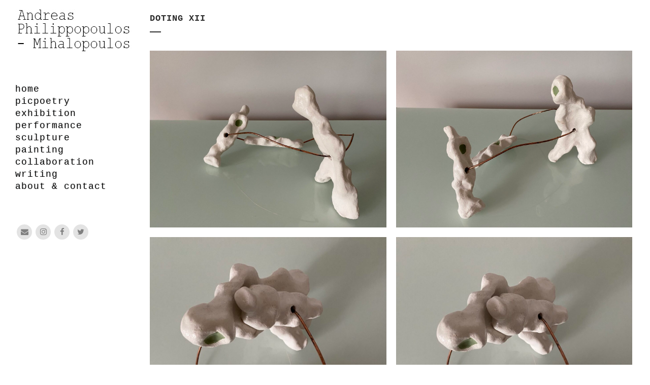

--- FILE ---
content_type: text/html; charset=UTF-8
request_url: https://andreaspm.com/artwork/doting-xii/
body_size: 12012
content:

<!DOCTYPE html>
<html lang="en-US" prefix="og: https://ogp.me/ns#">
<head>
	<meta charset="UTF-8" />
	
				<meta name="viewport" content="width=device-width,initial-scale=1,user-scalable=no">
		
            
                        <link rel="shortcut icon" type="image/x-icon" href="https://andreaspm.com/wp-content/uploads/2020/06/favicon-1.jpg">
            <link rel="apple-touch-icon" href="https://andreaspm.com/wp-content/uploads/2020/06/favicon-1.jpg"/>
        
	<link rel="profile" href="http://gmpg.org/xfn/11" />
	<link rel="pingback" href="https://andreaspm.com/xmlrpc.php" />

		<style>img:is([sizes="auto" i], [sizes^="auto," i]) { contain-intrinsic-size: 3000px 1500px }</style>
	
<!-- Search Engine Optimization by Rank Math - https://rankmath.com/ -->
<title>Doting XII - Andreas Philippopoulos - Mihalopoulos</title>
<meta name="robots" content="follow, index, max-snippet:-1, max-video-preview:-1, max-image-preview:large"/>
<link rel="canonical" href="https://andreaspm.com/artwork/doting-xii/" />
<meta property="og:locale" content="en_US" />
<meta property="og:type" content="article" />
<meta property="og:title" content="Doting XII - Andreas Philippopoulos - Mihalopoulos" />
<meta property="og:description" content="architectural clay, glaze, metal, 14cm height, 2020" />
<meta property="og:url" content="https://andreaspm.com/artwork/doting-xii/" />
<meta property="og:site_name" content="Andreas Philippopoulos - Mihalopoulos" />
<meta property="og:updated_time" content="2020-07-06T09:32:22+00:00" />
<meta property="og:image" content="https://andreaspm.com/wp-content/uploads/2020/06/Doting-XIII-3-scaled.jpg" />
<meta property="og:image:secure_url" content="https://andreaspm.com/wp-content/uploads/2020/06/Doting-XIII-3-scaled.jpg" />
<meta property="og:image:width" content="1065" />
<meta property="og:image:height" content="1420" />
<meta property="og:image:alt" content="Doting XII" />
<meta property="og:image:type" content="image/jpeg" />
<meta property="article:published_time" content="2020-06-19T17:29:54+00:00" />
<meta property="article:modified_time" content="2020-07-06T09:32:22+00:00" />
<meta name="twitter:card" content="summary_large_image" />
<meta name="twitter:title" content="Doting XII - Andreas Philippopoulos - Mihalopoulos" />
<meta name="twitter:description" content="architectural clay, glaze, metal, 14cm height, 2020" />
<meta name="twitter:image" content="https://andreaspm.com/wp-content/uploads/2020/06/Doting-XIII-3-scaled.jpg" />
<script type="application/ld+json" class="rank-math-schema">{"@context":"https://schema.org","@graph":[{"@type":["Person","Organization"],"@id":"https://andreaspm.com/#person","name":"andreas","logo":{"@type":"ImageObject","@id":"https://andreaspm.com/#logo","url":"https://andreaspm.com/wp-content/uploads/2020/06/a.jpg","contentUrl":"https://andreaspm.com/wp-content/uploads/2020/06/a.jpg","caption":"andreas","inLanguage":"en-US","width":"600","height":"600"},"image":{"@type":"ImageObject","@id":"https://andreaspm.com/#logo","url":"https://andreaspm.com/wp-content/uploads/2020/06/a.jpg","contentUrl":"https://andreaspm.com/wp-content/uploads/2020/06/a.jpg","caption":"andreas","inLanguage":"en-US","width":"600","height":"600"}},{"@type":"WebSite","@id":"https://andreaspm.com/#website","url":"https://andreaspm.com","name":"andreas","publisher":{"@id":"https://andreaspm.com/#person"},"inLanguage":"en-US"},{"@type":"ImageObject","@id":"https://andreaspm.com/wp-content/uploads/2020/06/Doting-XIII-3-scaled.jpg","url":"https://andreaspm.com/wp-content/uploads/2020/06/Doting-XIII-3-scaled.jpg","width":"1065","height":"1420","inLanguage":"en-US"},{"@type":"WebPage","@id":"https://andreaspm.com/artwork/doting-xii/#webpage","url":"https://andreaspm.com/artwork/doting-xii/","name":"Doting XII - Andreas Philippopoulos - Mihalopoulos","datePublished":"2020-06-19T17:29:54+00:00","dateModified":"2020-07-06T09:32:22+00:00","isPartOf":{"@id":"https://andreaspm.com/#website"},"primaryImageOfPage":{"@id":"https://andreaspm.com/wp-content/uploads/2020/06/Doting-XIII-3-scaled.jpg"},"inLanguage":"en-US"},{"@type":"Person","@id":"https://andreaspm.com/author/andreas/","name":"andreas","url":"https://andreaspm.com/author/andreas/","image":{"@type":"ImageObject","@id":"https://secure.gravatar.com/avatar/5dd717bd8b571ecc3ec3cd1c0a3631719a6a3e6482e172ccb2601e3dc7157591?s=96&amp;d=mm&amp;r=g","url":"https://secure.gravatar.com/avatar/5dd717bd8b571ecc3ec3cd1c0a3631719a6a3e6482e172ccb2601e3dc7157591?s=96&amp;d=mm&amp;r=g","caption":"andreas","inLanguage":"en-US"},"sameAs":["https://andreaspm.com"]},{"@type":"Article","headline":"Doting XII - Andreas Philippopoulos - Mihalopoulos","datePublished":"2020-06-19T17:29:54+00:00","dateModified":"2020-07-06T09:32:22+00:00","author":{"@id":"https://andreaspm.com/author/andreas/","name":"andreas"},"publisher":{"@id":"https://andreaspm.com/#person"},"description":"architectural clay, glaze, metal, 14cm height, 2020","name":"Doting XII - Andreas Philippopoulos - Mihalopoulos","@id":"https://andreaspm.com/artwork/doting-xii/#richSnippet","isPartOf":{"@id":"https://andreaspm.com/artwork/doting-xii/#webpage"},"image":{"@id":"https://andreaspm.com/wp-content/uploads/2020/06/Doting-XIII-3-scaled.jpg"},"inLanguage":"en-US","mainEntityOfPage":{"@id":"https://andreaspm.com/artwork/doting-xii/#webpage"}}]}</script>
<!-- /Rank Math WordPress SEO plugin -->

<link rel='dns-prefetch' href='//static.addtoany.com' />
<link rel='dns-prefetch' href='//fonts.googleapis.com' />
<link rel="alternate" type="application/rss+xml" title="Andreas Philippopoulos - Mihalopoulos &raquo; Feed" href="https://andreaspm.com/feed/" />
<link rel="alternate" type="application/rss+xml" title="Andreas Philippopoulos - Mihalopoulos &raquo; Comments Feed" href="https://andreaspm.com/comments/feed/" />
<link rel="alternate" type="application/rss+xml" title="Andreas Philippopoulos - Mihalopoulos &raquo; Doting XII Comments Feed" href="https://andreaspm.com/artwork/doting-xii/feed/" />
<script type="text/javascript">
/* <![CDATA[ */
window._wpemojiSettings = {"baseUrl":"https:\/\/s.w.org\/images\/core\/emoji\/15.1.0\/72x72\/","ext":".png","svgUrl":"https:\/\/s.w.org\/images\/core\/emoji\/15.1.0\/svg\/","svgExt":".svg","source":{"concatemoji":"https:\/\/andreaspm.com\/wp-includes\/js\/wp-emoji-release.min.js?ver=6.8.1"}};
/*! This file is auto-generated */
!function(i,n){var o,s,e;function c(e){try{var t={supportTests:e,timestamp:(new Date).valueOf()};sessionStorage.setItem(o,JSON.stringify(t))}catch(e){}}function p(e,t,n){e.clearRect(0,0,e.canvas.width,e.canvas.height),e.fillText(t,0,0);var t=new Uint32Array(e.getImageData(0,0,e.canvas.width,e.canvas.height).data),r=(e.clearRect(0,0,e.canvas.width,e.canvas.height),e.fillText(n,0,0),new Uint32Array(e.getImageData(0,0,e.canvas.width,e.canvas.height).data));return t.every(function(e,t){return e===r[t]})}function u(e,t,n){switch(t){case"flag":return n(e,"\ud83c\udff3\ufe0f\u200d\u26a7\ufe0f","\ud83c\udff3\ufe0f\u200b\u26a7\ufe0f")?!1:!n(e,"\ud83c\uddfa\ud83c\uddf3","\ud83c\uddfa\u200b\ud83c\uddf3")&&!n(e,"\ud83c\udff4\udb40\udc67\udb40\udc62\udb40\udc65\udb40\udc6e\udb40\udc67\udb40\udc7f","\ud83c\udff4\u200b\udb40\udc67\u200b\udb40\udc62\u200b\udb40\udc65\u200b\udb40\udc6e\u200b\udb40\udc67\u200b\udb40\udc7f");case"emoji":return!n(e,"\ud83d\udc26\u200d\ud83d\udd25","\ud83d\udc26\u200b\ud83d\udd25")}return!1}function f(e,t,n){var r="undefined"!=typeof WorkerGlobalScope&&self instanceof WorkerGlobalScope?new OffscreenCanvas(300,150):i.createElement("canvas"),a=r.getContext("2d",{willReadFrequently:!0}),o=(a.textBaseline="top",a.font="600 32px Arial",{});return e.forEach(function(e){o[e]=t(a,e,n)}),o}function t(e){var t=i.createElement("script");t.src=e,t.defer=!0,i.head.appendChild(t)}"undefined"!=typeof Promise&&(o="wpEmojiSettingsSupports",s=["flag","emoji"],n.supports={everything:!0,everythingExceptFlag:!0},e=new Promise(function(e){i.addEventListener("DOMContentLoaded",e,{once:!0})}),new Promise(function(t){var n=function(){try{var e=JSON.parse(sessionStorage.getItem(o));if("object"==typeof e&&"number"==typeof e.timestamp&&(new Date).valueOf()<e.timestamp+604800&&"object"==typeof e.supportTests)return e.supportTests}catch(e){}return null}();if(!n){if("undefined"!=typeof Worker&&"undefined"!=typeof OffscreenCanvas&&"undefined"!=typeof URL&&URL.createObjectURL&&"undefined"!=typeof Blob)try{var e="postMessage("+f.toString()+"("+[JSON.stringify(s),u.toString(),p.toString()].join(",")+"));",r=new Blob([e],{type:"text/javascript"}),a=new Worker(URL.createObjectURL(r),{name:"wpTestEmojiSupports"});return void(a.onmessage=function(e){c(n=e.data),a.terminate(),t(n)})}catch(e){}c(n=f(s,u,p))}t(n)}).then(function(e){for(var t in e)n.supports[t]=e[t],n.supports.everything=n.supports.everything&&n.supports[t],"flag"!==t&&(n.supports.everythingExceptFlag=n.supports.everythingExceptFlag&&n.supports[t]);n.supports.everythingExceptFlag=n.supports.everythingExceptFlag&&!n.supports.flag,n.DOMReady=!1,n.readyCallback=function(){n.DOMReady=!0}}).then(function(){return e}).then(function(){var e;n.supports.everything||(n.readyCallback(),(e=n.source||{}).concatemoji?t(e.concatemoji):e.wpemoji&&e.twemoji&&(t(e.twemoji),t(e.wpemoji)))}))}((window,document),window._wpemojiSettings);
/* ]]> */
</script>
<link rel='stylesheet' id='sbi_styles-css' href='https://andreaspm.com/wp-content/plugins/instagram-feed-pro/css/sbi-styles.min.css?ver=6.4' type='text/css' media='all' />
<style id='wp-emoji-styles-inline-css' type='text/css'>

	img.wp-smiley, img.emoji {
		display: inline !important;
		border: none !important;
		box-shadow: none !important;
		height: 1em !important;
		width: 1em !important;
		margin: 0 0.07em !important;
		vertical-align: -0.1em !important;
		background: none !important;
		padding: 0 !important;
	}
</style>
<link rel='stylesheet' id='wp-block-library-css' href='https://andreaspm.com/wp-includes/css/dist/block-library/style.min.css?ver=6.8.1' type='text/css' media='all' />
<style id='classic-theme-styles-inline-css' type='text/css'>
/*! This file is auto-generated */
.wp-block-button__link{color:#fff;background-color:#32373c;border-radius:9999px;box-shadow:none;text-decoration:none;padding:calc(.667em + 2px) calc(1.333em + 2px);font-size:1.125em}.wp-block-file__button{background:#32373c;color:#fff;text-decoration:none}
</style>
<style id='global-styles-inline-css' type='text/css'>
:root{--wp--preset--aspect-ratio--square: 1;--wp--preset--aspect-ratio--4-3: 4/3;--wp--preset--aspect-ratio--3-4: 3/4;--wp--preset--aspect-ratio--3-2: 3/2;--wp--preset--aspect-ratio--2-3: 2/3;--wp--preset--aspect-ratio--16-9: 16/9;--wp--preset--aspect-ratio--9-16: 9/16;--wp--preset--color--black: #000000;--wp--preset--color--cyan-bluish-gray: #abb8c3;--wp--preset--color--white: #ffffff;--wp--preset--color--pale-pink: #f78da7;--wp--preset--color--vivid-red: #cf2e2e;--wp--preset--color--luminous-vivid-orange: #ff6900;--wp--preset--color--luminous-vivid-amber: #fcb900;--wp--preset--color--light-green-cyan: #7bdcb5;--wp--preset--color--vivid-green-cyan: #00d084;--wp--preset--color--pale-cyan-blue: #8ed1fc;--wp--preset--color--vivid-cyan-blue: #0693e3;--wp--preset--color--vivid-purple: #9b51e0;--wp--preset--gradient--vivid-cyan-blue-to-vivid-purple: linear-gradient(135deg,rgba(6,147,227,1) 0%,rgb(155,81,224) 100%);--wp--preset--gradient--light-green-cyan-to-vivid-green-cyan: linear-gradient(135deg,rgb(122,220,180) 0%,rgb(0,208,130) 100%);--wp--preset--gradient--luminous-vivid-amber-to-luminous-vivid-orange: linear-gradient(135deg,rgba(252,185,0,1) 0%,rgba(255,105,0,1) 100%);--wp--preset--gradient--luminous-vivid-orange-to-vivid-red: linear-gradient(135deg,rgba(255,105,0,1) 0%,rgb(207,46,46) 100%);--wp--preset--gradient--very-light-gray-to-cyan-bluish-gray: linear-gradient(135deg,rgb(238,238,238) 0%,rgb(169,184,195) 100%);--wp--preset--gradient--cool-to-warm-spectrum: linear-gradient(135deg,rgb(74,234,220) 0%,rgb(151,120,209) 20%,rgb(207,42,186) 40%,rgb(238,44,130) 60%,rgb(251,105,98) 80%,rgb(254,248,76) 100%);--wp--preset--gradient--blush-light-purple: linear-gradient(135deg,rgb(255,206,236) 0%,rgb(152,150,240) 100%);--wp--preset--gradient--blush-bordeaux: linear-gradient(135deg,rgb(254,205,165) 0%,rgb(254,45,45) 50%,rgb(107,0,62) 100%);--wp--preset--gradient--luminous-dusk: linear-gradient(135deg,rgb(255,203,112) 0%,rgb(199,81,192) 50%,rgb(65,88,208) 100%);--wp--preset--gradient--pale-ocean: linear-gradient(135deg,rgb(255,245,203) 0%,rgb(182,227,212) 50%,rgb(51,167,181) 100%);--wp--preset--gradient--electric-grass: linear-gradient(135deg,rgb(202,248,128) 0%,rgb(113,206,126) 100%);--wp--preset--gradient--midnight: linear-gradient(135deg,rgb(2,3,129) 0%,rgb(40,116,252) 100%);--wp--preset--font-size--small: 13px;--wp--preset--font-size--medium: 20px;--wp--preset--font-size--large: 36px;--wp--preset--font-size--x-large: 42px;--wp--preset--spacing--20: 0.44rem;--wp--preset--spacing--30: 0.67rem;--wp--preset--spacing--40: 1rem;--wp--preset--spacing--50: 1.5rem;--wp--preset--spacing--60: 2.25rem;--wp--preset--spacing--70: 3.38rem;--wp--preset--spacing--80: 5.06rem;--wp--preset--shadow--natural: 6px 6px 9px rgba(0, 0, 0, 0.2);--wp--preset--shadow--deep: 12px 12px 50px rgba(0, 0, 0, 0.4);--wp--preset--shadow--sharp: 6px 6px 0px rgba(0, 0, 0, 0.2);--wp--preset--shadow--outlined: 6px 6px 0px -3px rgba(255, 255, 255, 1), 6px 6px rgba(0, 0, 0, 1);--wp--preset--shadow--crisp: 6px 6px 0px rgba(0, 0, 0, 1);}:where(.is-layout-flex){gap: 0.5em;}:where(.is-layout-grid){gap: 0.5em;}body .is-layout-flex{display: flex;}.is-layout-flex{flex-wrap: wrap;align-items: center;}.is-layout-flex > :is(*, div){margin: 0;}body .is-layout-grid{display: grid;}.is-layout-grid > :is(*, div){margin: 0;}:where(.wp-block-columns.is-layout-flex){gap: 2em;}:where(.wp-block-columns.is-layout-grid){gap: 2em;}:where(.wp-block-post-template.is-layout-flex){gap: 1.25em;}:where(.wp-block-post-template.is-layout-grid){gap: 1.25em;}.has-black-color{color: var(--wp--preset--color--black) !important;}.has-cyan-bluish-gray-color{color: var(--wp--preset--color--cyan-bluish-gray) !important;}.has-white-color{color: var(--wp--preset--color--white) !important;}.has-pale-pink-color{color: var(--wp--preset--color--pale-pink) !important;}.has-vivid-red-color{color: var(--wp--preset--color--vivid-red) !important;}.has-luminous-vivid-orange-color{color: var(--wp--preset--color--luminous-vivid-orange) !important;}.has-luminous-vivid-amber-color{color: var(--wp--preset--color--luminous-vivid-amber) !important;}.has-light-green-cyan-color{color: var(--wp--preset--color--light-green-cyan) !important;}.has-vivid-green-cyan-color{color: var(--wp--preset--color--vivid-green-cyan) !important;}.has-pale-cyan-blue-color{color: var(--wp--preset--color--pale-cyan-blue) !important;}.has-vivid-cyan-blue-color{color: var(--wp--preset--color--vivid-cyan-blue) !important;}.has-vivid-purple-color{color: var(--wp--preset--color--vivid-purple) !important;}.has-black-background-color{background-color: var(--wp--preset--color--black) !important;}.has-cyan-bluish-gray-background-color{background-color: var(--wp--preset--color--cyan-bluish-gray) !important;}.has-white-background-color{background-color: var(--wp--preset--color--white) !important;}.has-pale-pink-background-color{background-color: var(--wp--preset--color--pale-pink) !important;}.has-vivid-red-background-color{background-color: var(--wp--preset--color--vivid-red) !important;}.has-luminous-vivid-orange-background-color{background-color: var(--wp--preset--color--luminous-vivid-orange) !important;}.has-luminous-vivid-amber-background-color{background-color: var(--wp--preset--color--luminous-vivid-amber) !important;}.has-light-green-cyan-background-color{background-color: var(--wp--preset--color--light-green-cyan) !important;}.has-vivid-green-cyan-background-color{background-color: var(--wp--preset--color--vivid-green-cyan) !important;}.has-pale-cyan-blue-background-color{background-color: var(--wp--preset--color--pale-cyan-blue) !important;}.has-vivid-cyan-blue-background-color{background-color: var(--wp--preset--color--vivid-cyan-blue) !important;}.has-vivid-purple-background-color{background-color: var(--wp--preset--color--vivid-purple) !important;}.has-black-border-color{border-color: var(--wp--preset--color--black) !important;}.has-cyan-bluish-gray-border-color{border-color: var(--wp--preset--color--cyan-bluish-gray) !important;}.has-white-border-color{border-color: var(--wp--preset--color--white) !important;}.has-pale-pink-border-color{border-color: var(--wp--preset--color--pale-pink) !important;}.has-vivid-red-border-color{border-color: var(--wp--preset--color--vivid-red) !important;}.has-luminous-vivid-orange-border-color{border-color: var(--wp--preset--color--luminous-vivid-orange) !important;}.has-luminous-vivid-amber-border-color{border-color: var(--wp--preset--color--luminous-vivid-amber) !important;}.has-light-green-cyan-border-color{border-color: var(--wp--preset--color--light-green-cyan) !important;}.has-vivid-green-cyan-border-color{border-color: var(--wp--preset--color--vivid-green-cyan) !important;}.has-pale-cyan-blue-border-color{border-color: var(--wp--preset--color--pale-cyan-blue) !important;}.has-vivid-cyan-blue-border-color{border-color: var(--wp--preset--color--vivid-cyan-blue) !important;}.has-vivid-purple-border-color{border-color: var(--wp--preset--color--vivid-purple) !important;}.has-vivid-cyan-blue-to-vivid-purple-gradient-background{background: var(--wp--preset--gradient--vivid-cyan-blue-to-vivid-purple) !important;}.has-light-green-cyan-to-vivid-green-cyan-gradient-background{background: var(--wp--preset--gradient--light-green-cyan-to-vivid-green-cyan) !important;}.has-luminous-vivid-amber-to-luminous-vivid-orange-gradient-background{background: var(--wp--preset--gradient--luminous-vivid-amber-to-luminous-vivid-orange) !important;}.has-luminous-vivid-orange-to-vivid-red-gradient-background{background: var(--wp--preset--gradient--luminous-vivid-orange-to-vivid-red) !important;}.has-very-light-gray-to-cyan-bluish-gray-gradient-background{background: var(--wp--preset--gradient--very-light-gray-to-cyan-bluish-gray) !important;}.has-cool-to-warm-spectrum-gradient-background{background: var(--wp--preset--gradient--cool-to-warm-spectrum) !important;}.has-blush-light-purple-gradient-background{background: var(--wp--preset--gradient--blush-light-purple) !important;}.has-blush-bordeaux-gradient-background{background: var(--wp--preset--gradient--blush-bordeaux) !important;}.has-luminous-dusk-gradient-background{background: var(--wp--preset--gradient--luminous-dusk) !important;}.has-pale-ocean-gradient-background{background: var(--wp--preset--gradient--pale-ocean) !important;}.has-electric-grass-gradient-background{background: var(--wp--preset--gradient--electric-grass) !important;}.has-midnight-gradient-background{background: var(--wp--preset--gradient--midnight) !important;}.has-small-font-size{font-size: var(--wp--preset--font-size--small) !important;}.has-medium-font-size{font-size: var(--wp--preset--font-size--medium) !important;}.has-large-font-size{font-size: var(--wp--preset--font-size--large) !important;}.has-x-large-font-size{font-size: var(--wp--preset--font-size--x-large) !important;}
:where(.wp-block-post-template.is-layout-flex){gap: 1.25em;}:where(.wp-block-post-template.is-layout-grid){gap: 1.25em;}
:where(.wp-block-columns.is-layout-flex){gap: 2em;}:where(.wp-block-columns.is-layout-grid){gap: 2em;}
:root :where(.wp-block-pullquote){font-size: 1.5em;line-height: 1.6;}
</style>
<link rel='stylesheet' id='mediaelement-css' href='https://andreaspm.com/wp-includes/js/mediaelement/mediaelementplayer-legacy.min.css?ver=4.2.17' type='text/css' media='all' />
<link rel='stylesheet' id='wp-mediaelement-css' href='https://andreaspm.com/wp-includes/js/mediaelement/wp-mediaelement.min.css?ver=6.8.1' type='text/css' media='all' />
<link rel='stylesheet' id='bridge-default-style-css' href='https://andreaspm.com/wp-content/themes/bridge/style.css?ver=6.8.1' type='text/css' media='all' />
<link rel='stylesheet' id='bridge-qode-font_awesome-css' href='https://andreaspm.com/wp-content/themes/bridge/css/font-awesome/css/font-awesome.min.css?ver=6.8.1' type='text/css' media='all' />
<link rel='stylesheet' id='bridge-qode-font_elegant-css' href='https://andreaspm.com/wp-content/themes/bridge/css/elegant-icons/style.min.css?ver=6.8.1' type='text/css' media='all' />
<link rel='stylesheet' id='bridge-qode-linea_icons-css' href='https://andreaspm.com/wp-content/themes/bridge/css/linea-icons/style.css?ver=6.8.1' type='text/css' media='all' />
<link rel='stylesheet' id='bridge-qode-dripicons-css' href='https://andreaspm.com/wp-content/themes/bridge/css/dripicons/dripicons.css?ver=6.8.1' type='text/css' media='all' />
<link rel='stylesheet' id='bridge-qode-kiko-css' href='https://andreaspm.com/wp-content/themes/bridge/css/kiko/kiko-all.css?ver=6.8.1' type='text/css' media='all' />
<link rel='stylesheet' id='bridge-qode-font_awesome_5-css' href='https://andreaspm.com/wp-content/themes/bridge/css/font-awesome-5/css/font-awesome-5.min.css?ver=6.8.1' type='text/css' media='all' />
<link rel='stylesheet' id='bridge-stylesheet-css' href='https://andreaspm.com/wp-content/themes/bridge/css/stylesheet.min.css?ver=6.8.1' type='text/css' media='all' />
<style id='bridge-stylesheet-inline-css' type='text/css'>
   .postid-278.disabled_footer_top .footer_top_holder, .postid-278.disabled_footer_bottom .footer_bottom_holder { display: none;}


</style>
<link rel='stylesheet' id='bridge-print-css' href='https://andreaspm.com/wp-content/themes/bridge/css/print.css?ver=6.8.1' type='text/css' media='all' />
<link rel='stylesheet' id='bridge-style-dynamic-css' href='https://andreaspm.com/wp-content/themes/bridge/css/style_dynamic.css?ver=1723273032' type='text/css' media='all' />
<link rel='stylesheet' id='bridge-responsive-css' href='https://andreaspm.com/wp-content/themes/bridge/css/responsive.min.css?ver=6.8.1' type='text/css' media='all' />
<link rel='stylesheet' id='bridge-style-dynamic-responsive-css' href='https://andreaspm.com/wp-content/themes/bridge/css/style_dynamic_responsive.css?ver=1723273032' type='text/css' media='all' />
<style id='bridge-style-dynamic-responsive-inline-css' type='text/css'>
/* .q_logo_vertical { display: none; } */
aside.vertical_menu_area { width: 290px; }
.menu-item span { text-shadow: -1px -1px 2px rgba(72, 73, 77, 0.2); }
a:hover, p a:hover { color: #303030; text-decoration: underline; }
a, p a { color: #303030; text-decoration: underline; cursor: pointer; }
p { line-height:18px; }
.page .title_outer { display: none; }
.vertical_menu_area .q_social_icon_holder { margin: 0 0 2px 0!important; }

.sbi_lightboxOverlay { background-color: #fff; }
.sbi_lb-data .sbi_lb-caption { color: #000; }
.sbi_lb-data .sbi_lb-details { width: 95%; }
.sbi_lb-data .sbi_lb-close { width: 20px; }
.sbi_lb-dataContainer {
    position: absolute;
    bottom: 0;
    background-color: #fff;
    opacity: 0.8;
}
#sb_instagram .sbi_hover_top, #sb_instagram .sbi_hover_bottom { text-align: left; }

@media (max-width:767px) {
 /* 
 .mobile_menu_button { height: 50px !important; }
  .logo_wrapper { height: 50px !important; }
  header .q_logo img.mobile { display: none !important; }
   .content .container .container_inner.page_container_inner { padding:0; } 
*/
   nav.mobile_menu ul li a, nav.mobile_menu ul li h3 { text-decoration:none; }
   nav.mobile_menu ul li, nav.mobile_menu ul li ul li { border-bottom: none; text-shadow: -1px -1px 2px rgba(72, 73, 77, 0.2); }
   nav.mobile_menu ul li a, nav.mobile_menu ul li h3 { padding: 5px 0; }
  nav.mobile_menu > ul { margin-bottom: 30px !important; }
  nav.mobile_menu { text-align: center; }
  iframe { width: 100%; height: auto; }
}


.portfolio_main_holder .item_holder .portfolio_shader { background-color: rgba(255,255,255,0.78); }
.blog_holder article .post_info { display:none; }

.portfolio_gallery a .gallery_text_inner h6 { display: none; }

.projects_holder .project_category { display:none !important; }

nav.vertical_menu > ul > li.active > a, nav.vertical_menu > ul > li:hover > a { color: #999; }
</style>
<link rel='stylesheet' id='bridge-vertical-responsive-css' href='https://andreaspm.com/wp-content/themes/bridge/css/vertical_responsive.min.css?ver=6.8.1' type='text/css' media='all' />
<link rel='stylesheet' id='js_composer_front-css' href='https://andreaspm.com/wp-content/plugins/js_composer/assets/css/js_composer.min.css?ver=6.4.0' type='text/css' media='all' />
<link rel='stylesheet' id='bridge-style-handle-google-fonts-css' href='https://fonts.googleapis.com/css?family=Raleway%3A100%2C200%2C300%2C400%2C500%2C600%2C700%2C800%2C900%2C100italic%2C300italic%2C400italic%2C700italic&#038;subset=latin%2Clatin-ext&#038;ver=1.0.0' type='text/css' media='all' />
<link rel='stylesheet' id='bridge-core-dashboard-style-css' href='https://andreaspm.com/wp-content/plugins/bridge-core/modules/core-dashboard/assets/css/core-dashboard.min.css?ver=6.8.1' type='text/css' media='all' />
<link rel='stylesheet' id='bridge-childstyle-css' href='https://andreaspm.com/wp-content/themes/bridge-child/style.css?ver=6.8.1' type='text/css' media='all' />
<link rel='stylesheet' id='addtoany-css' href='https://andreaspm.com/wp-content/plugins/add-to-any/addtoany.min.css?ver=1.16' type='text/css' media='all' />
<script type="text/javascript" id="addtoany-core-js-before">
/* <![CDATA[ */
window.a2a_config=window.a2a_config||{};a2a_config.callbacks=[];a2a_config.overlays=[];a2a_config.templates={};
a2a_config.icon_color="transparent,#000000";
/* ]]> */
</script>
<script type="text/javascript" defer src="https://static.addtoany.com/menu/page.js" id="addtoany-core-js"></script>
<script type="text/javascript" src="https://andreaspm.com/wp-includes/js/jquery/jquery.min.js?ver=3.7.1" id="jquery-core-js"></script>
<script type="text/javascript" src="https://andreaspm.com/wp-includes/js/jquery/jquery-migrate.min.js?ver=3.4.1" id="jquery-migrate-js"></script>
<script type="text/javascript" defer src="https://andreaspm.com/wp-content/plugins/add-to-any/addtoany.min.js?ver=1.1" id="addtoany-jquery-js"></script>
<link rel="https://api.w.org/" href="https://andreaspm.com/wp-json/" /><link rel="EditURI" type="application/rsd+xml" title="RSD" href="https://andreaspm.com/xmlrpc.php?rsd" />
<link rel='shortlink' href='https://andreaspm.com/?p=278' />
<link rel="alternate" title="oEmbed (JSON)" type="application/json+oembed" href="https://andreaspm.com/wp-json/oembed/1.0/embed?url=https%3A%2F%2Fandreaspm.com%2Fartwork%2Fdoting-xii%2F" />
<link rel="alternate" title="oEmbed (XML)" type="text/xml+oembed" href="https://andreaspm.com/wp-json/oembed/1.0/embed?url=https%3A%2F%2Fandreaspm.com%2Fartwork%2Fdoting-xii%2F&#038;format=xml" />
<!-- Custom Feeds for Instagram CSS -->
<style type="text/css">
/*
span.sbi_caption_text { font-size: 18px; font-family:'Courier New', sans-serif; }
.sbi_lb-number, .sbi_share, .sbi_instagram, .sbi_lb-details #sbi_mod_link { display:none !important; }
*/
</style>
<meta name="generator" content="Powered by WPBakery Page Builder - drag and drop page builder for WordPress."/>
<noscript><style> .wpb_animate_when_almost_visible { opacity: 1; }</style></noscript></head>

<body class="wp-singular portfolio_page-template-default single single-portfolio_page postid-278 wp-theme-bridge wp-child-theme-bridge-child bridge-core-2.4.7  vertical_menu_enabled side_area_uncovered_from_content qode-child-theme-ver-1.0.0 qode-theme-ver-27.5 qode-theme-bridge disabled_footer_top disabled_footer_bottom qode_header_in_grid wpb-js-composer js-comp-ver-6.4.0 vc_responsive" itemscope itemtype="http://schema.org/WebPage">



	<section class="side_menu right ">
				<a href="#" target="_self" class="close_side_menu"></a>
		</section>

<div class="wrapper">
	<div class="wrapper_inner">

    
		<!-- Google Analytics start -->
				<!-- Google Analytics end -->

		
	<aside class="vertical_menu_area  " >
    <div class="vertical_menu_area_inner">
        
        <div class="vertical_area_background" ></div>
		<div class="vertical_logo_wrapper" >
	<div class="q_logo_vertical">
		<a itemprop="url" href="https://andreaspm.com/" >
             <img itemprop="image" class="normal" src="https://andreaspm.com/wp-content/uploads/2020/06/andreaspm-logo-1.jpg" alt="Logo"> 			 <img itemprop="image" class="light" src="https://andreaspm.com/wp-content/uploads/2020/06/andreaspm-logo-1.jpg" alt="Logo"/> 			 <img itemprop="image" class="dark" src="https://andreaspm.com/wp-content/themes/bridge/img/logo_black.png" alt="Logo"/> 											</a>
	</div>
	</div>
        <nav class="vertical_menu dropdown_animation vertical_menu_float">
            <ul id="menu-menu-1" class=""><li id="nav-menu-item-38" class="menu-item menu-item-type-post_type menu-item-object-page menu-item-home  narrow"><a href="https://andreaspm.com/" class=""><i class="menu_icon blank fa"></i><span>HOME</span><span class="plus"></span></a></li>
<li id="nav-menu-item-41" class="menu-item menu-item-type-post_type menu-item-object-page  narrow"><a href="https://andreaspm.com/picpoetry/" class=""><i class="menu_icon blank fa"></i><span>PICPOETRY</span><span class="plus"></span></a></li>
<li id="nav-menu-item-37" class="menu-item menu-item-type-post_type menu-item-object-page  narrow"><a href="https://andreaspm.com/exhibition/" class=""><i class="menu_icon blank fa"></i><span>EXHIBITION</span><span class="plus"></span></a></li>
<li id="nav-menu-item-40" class="menu-item menu-item-type-post_type menu-item-object-page  narrow"><a href="https://andreaspm.com/performance/" class=""><i class="menu_icon blank fa"></i><span>PERFORMANCE</span><span class="plus"></span></a></li>
<li id="nav-menu-item-227" class="menu-item menu-item-type-post_type menu-item-object-page  narrow"><a href="https://andreaspm.com/sculptures/" class=""><i class="menu_icon blank fa"></i><span>SCULPTURE</span><span class="plus"></span></a></li>
<li id="nav-menu-item-1108" class="menu-item menu-item-type-post_type menu-item-object-page  narrow"><a href="https://andreaspm.com/painting/" class=""><i class="menu_icon blank fa"></i><span>PAINTING</span><span class="plus"></span></a></li>
<li id="nav-menu-item-36" class="menu-item menu-item-type-post_type menu-item-object-page  narrow"><a href="https://andreaspm.com/collaboration/" class=""><i class="menu_icon blank fa"></i><span>COLLABORATION</span><span class="plus"></span></a></li>
<li id="nav-menu-item-44" class="menu-item menu-item-type-post_type menu-item-object-page  narrow"><a href="https://andreaspm.com/writing/" class=""><i class="menu_icon blank fa"></i><span>WRITING</span><span class="plus"></span></a></li>
<li id="nav-menu-item-35" class="menu-item menu-item-type-post_type menu-item-object-page  narrow"><a href="https://andreaspm.com/about-contact/" class=""><i class="menu_icon blank fa"></i><span>ABOUT &#038; CONTACT</span><span class="plus"></span></a></li>
</ul>        </nav>
        <div class="vertical_menu_area_widget_holder">
            <span class='q_social_icon_holder circle_social' data-color=grey data-hover-background-color=black data-hover-color=white><a itemprop='url' href='mailto:picpoet@yahoo.com' target='_blank'><span class='fa-stack ' style='font-size: 15px;'><i class="qode_icon_font_awesome fa fa-envelope " style="color: grey;font-size: 15px;" ></i></span></a></span><span class='q_social_icon_holder circle_social' data-color=grey data-hover-background-color=black data-hover-color=white><a itemprop='url' href='https://www.instagram.com/picpoet/' target='_blank'><span class='fa-stack ' style='font-size: 15px;'><i class="qode_icon_font_awesome fa fa-instagram " style="color: grey;font-size: 15px;" ></i></span></a></span><span class='q_social_icon_holder circle_social' data-color=grey data-hover-background-color=black data-hover-color=white><a itemprop='url' href='https://www.facebook.com/thepicpoet' target='_blank'><span class='fa-stack ' style='font-size: 15px;'><i class="qode_icon_font_awesome fa fa-facebook " style="color: grey;font-size: 15px;" ></i></span></a></span><span class='q_social_icon_holder circle_social' data-color=grey data-hover-background-color=black data-hover-color=white><a itemprop='url' href='https://twitter.com/picpoet___' target='_blank'><span class='fa-stack ' style='font-size: 15px;'><i class="qode_icon_font_awesome fa fa-twitter " style="color: grey;font-size: 15px;" ></i></span></a></span>        </div>
    </div>
</aside>

<header class="page_header   regular   ">
    <div class="header_inner clearfix">
        <div class="header_bottom clearfix" style='' >
			            <div class="container">
                <div class="container_inner clearfix">
											                        <div class="header_inner_left">
								<div class="mobile_menu_button">
		<span>
			<i class="qode_icon_font_awesome fa fa-bars " ></i>		</span>
	</div>
							<div class="logo_wrapper" >
	<div class="q_logo">
		<a itemprop="url" href="https://andreaspm.com/" >
             <img itemprop="image" class="normal" src="https://andreaspm.com/wp-content/uploads/2020/06/andreaspm-logo-1.jpg" alt="Logo"> 			 <img itemprop="image" class="light" src="https://andreaspm.com/wp-content/uploads/2020/06/andreaspm-logo-1.jpg" alt="Logo"/> 			 <img itemprop="image" class="dark" src="https://andreaspm.com/wp-content/themes/bridge/img/logo_black.png" alt="Logo"/> 			 <img itemprop="image" class="sticky" src="https://andreaspm.com/wp-content/uploads/2020/06/andreaspm-logo-1.jpg" alt="Logo"/> 			 <img itemprop="image" class="mobile" src="https://andreaspm.com/wp-content/uploads/2020/06/andreaspm-logo-1.jpg" alt="Logo"/> 					</a>
	</div>
	</div>                        </div>
												                </div>
            </div>
		        <nav class="mobile_menu">
	<ul id="menu-menu-2" class=""><li id="mobile-menu-item-38" class="menu-item menu-item-type-post_type menu-item-object-page menu-item-home "><a href="https://andreaspm.com/" class=""><span>HOME</span></a><span class="mobile_arrow"><i class="fa fa-angle-right"></i><i class="fa fa-angle-down"></i></span></li>
<li id="mobile-menu-item-41" class="menu-item menu-item-type-post_type menu-item-object-page "><a href="https://andreaspm.com/picpoetry/" class=""><span>PICPOETRY</span></a><span class="mobile_arrow"><i class="fa fa-angle-right"></i><i class="fa fa-angle-down"></i></span></li>
<li id="mobile-menu-item-37" class="menu-item menu-item-type-post_type menu-item-object-page "><a href="https://andreaspm.com/exhibition/" class=""><span>EXHIBITION</span></a><span class="mobile_arrow"><i class="fa fa-angle-right"></i><i class="fa fa-angle-down"></i></span></li>
<li id="mobile-menu-item-40" class="menu-item menu-item-type-post_type menu-item-object-page "><a href="https://andreaspm.com/performance/" class=""><span>PERFORMANCE</span></a><span class="mobile_arrow"><i class="fa fa-angle-right"></i><i class="fa fa-angle-down"></i></span></li>
<li id="mobile-menu-item-227" class="menu-item menu-item-type-post_type menu-item-object-page "><a href="https://andreaspm.com/sculptures/" class=""><span>SCULPTURE</span></a><span class="mobile_arrow"><i class="fa fa-angle-right"></i><i class="fa fa-angle-down"></i></span></li>
<li id="mobile-menu-item-1108" class="menu-item menu-item-type-post_type menu-item-object-page "><a href="https://andreaspm.com/painting/" class=""><span>PAINTING</span></a><span class="mobile_arrow"><i class="fa fa-angle-right"></i><i class="fa fa-angle-down"></i></span></li>
<li id="mobile-menu-item-36" class="menu-item menu-item-type-post_type menu-item-object-page "><a href="https://andreaspm.com/collaboration/" class=""><span>COLLABORATION</span></a><span class="mobile_arrow"><i class="fa fa-angle-right"></i><i class="fa fa-angle-down"></i></span></li>
<li id="mobile-menu-item-44" class="menu-item menu-item-type-post_type menu-item-object-page "><a href="https://andreaspm.com/writing/" class=""><span>WRITING</span></a><span class="mobile_arrow"><i class="fa fa-angle-right"></i><i class="fa fa-angle-down"></i></span></li>
<li id="mobile-menu-item-35" class="menu-item menu-item-type-post_type menu-item-object-page "><a href="https://andreaspm.com/about-contact/" class=""><span>ABOUT &#038; CONTACT</span></a><span class="mobile_arrow"><i class="fa fa-angle-right"></i><i class="fa fa-angle-down"></i></span></li>
</ul></nav>        </div>
    </div>
</header>
	<a id="back_to_top" href="#">
        <span class="fa-stack">
            <i class="qode_icon_font_awesome fa fa-arrow-up " ></i>        </span>
	</a>
	
	
    
    	
    
    <div class="content ">
        <div class="content_inner  ">
    							<div class="title_outer title_without_animation"    data-height="100">
		<div class="title title_size_small  position_left " style="height:100px;">
			<div class="image not_responsive"></div>
										<div class="title_holder"  100>
					<div class="container">
						<div class="container_inner clearfix">
								<div class="title_subtitle_holder" >
                                                                																		<h1 ><span>Doting XII</span></h1>
																			<span class="separator small left"  ></span>
																	
																										                                                            </div>
						</div>
					</div>
				</div>
								</div>
			</div>
										<div class="container">
                    					<div class="container_inner default_template_holder clearfix" >
													
		<div class="portfolio_single portfolio_template_1">
				<div class="portfolio_gallery">
				                                                    <a itemprop="image" class="lightbox_single_portfolio v2" title="Doting XIII 6" href="https://andreaspm.com/wp-content/uploads/2020/06/Doting-XIII-6-scaled.jpg" data-rel="prettyPhoto[single_pretty_photo]">
                                <span class="gallery_text_holder"><span class="gallery_text_inner"><h6>Doting XIII 6</h6></span></span>
                                <img itemprop="image" src="https://andreaspm.com/wp-content/uploads/2020/06/Doting-XIII-6-scaled.jpg" alt="" />
                            </a>
                                                                            <a itemprop="image" class="lightbox_single_portfolio v2" title="Doting XIII 5" href="https://andreaspm.com/wp-content/uploads/2020/06/Doting-XIII-5-scaled.jpg" data-rel="prettyPhoto[single_pretty_photo]">
                                <span class="gallery_text_holder"><span class="gallery_text_inner"><h6>Doting XIII 5</h6></span></span>
                                <img itemprop="image" src="https://andreaspm.com/wp-content/uploads/2020/06/Doting-XIII-5-scaled.jpg" alt="" />
                            </a>
                                                                            <a itemprop="image" class="lightbox_single_portfolio v2" title="Doting XIII 4" href="https://andreaspm.com/wp-content/uploads/2020/06/Doting-XIII-4-scaled.jpg" data-rel="prettyPhoto[single_pretty_photo]">
                                <span class="gallery_text_holder"><span class="gallery_text_inner"><h6>Doting XIII 4</h6></span></span>
                                <img itemprop="image" src="https://andreaspm.com/wp-content/uploads/2020/06/Doting-XIII-4-scaled.jpg" alt="" />
                            </a>
                                                                            <a itemprop="image" class="lightbox_single_portfolio v2" title="Doting XIII 3" href="https://andreaspm.com/wp-content/uploads/2020/06/Doting-XIII-3-scaled.jpg" data-rel="prettyPhoto[single_pretty_photo]">
                                <span class="gallery_text_holder"><span class="gallery_text_inner"><h6>Doting XIII 3</h6></span></span>
                                <img itemprop="image" src="https://andreaspm.com/wp-content/uploads/2020/06/Doting-XIII-3-scaled.jpg" alt="" />
                            </a>
                                                                            <a itemprop="image" class="lightbox_single_portfolio v2" title="Doting XIII 2" href="https://andreaspm.com/wp-content/uploads/2020/06/Doting-XIII-2-scaled.jpg" data-rel="prettyPhoto[single_pretty_photo]">
                                <span class="gallery_text_holder"><span class="gallery_text_inner"><h6>Doting XIII 2</h6></span></span>
                                <img itemprop="image" src="https://andreaspm.com/wp-content/uploads/2020/06/Doting-XIII-2-scaled.jpg" alt="" />
                            </a>
                                                                            <a itemprop="image" class="lightbox_single_portfolio v2" title="Doting XIII 1" href="https://andreaspm.com/wp-content/uploads/2020/06/Doting-XIII-1-scaled.jpg" data-rel="prettyPhoto[single_pretty_photo]">
                                <span class="gallery_text_holder"><span class="gallery_text_inner"><h6>Doting XIII 1</h6></span></span>
                                <img itemprop="image" src="https://andreaspm.com/wp-content/uploads/2020/06/Doting-XIII-1-scaled.jpg" alt="" />
                            </a>
                        			</div>
			<div class="two_columns_75_25 clearfix portfolio_container">
				<div class="column1">
					<div class="column_inner">
						<div class="portfolio_single_text_holder">
														<p>architectural clay, glaze, metal, 14cm height, 2020</p>
<div class="addtoany_share_save_container addtoany_content addtoany_content_bottom"><div class="a2a_kit a2a_kit_size_20 addtoany_list" data-a2a-url="https://andreaspm.com/artwork/doting-xii/" data-a2a-title="Doting XII"><a class="a2a_button_facebook" href="https://www.addtoany.com/add_to/facebook?linkurl=https%3A%2F%2Fandreaspm.com%2Fartwork%2Fdoting-xii%2F&amp;linkname=Doting%20XII" title="Facebook" rel="nofollow noopener" target="_blank"></a><a class="a2a_button_twitter" href="https://www.addtoany.com/add_to/twitter?linkurl=https%3A%2F%2Fandreaspm.com%2Fartwork%2Fdoting-xii%2F&amp;linkname=Doting%20XII" title="Twitter" rel="nofollow noopener" target="_blank"></a><a class="a2a_button_pinterest" href="https://www.addtoany.com/add_to/pinterest?linkurl=https%3A%2F%2Fandreaspm.com%2Fartwork%2Fdoting-xii%2F&amp;linkname=Doting%20XII" title="Pinterest" rel="nofollow noopener" target="_blank"></a><a class="a2a_button_email" href="https://www.addtoany.com/add_to/email?linkurl=https%3A%2F%2Fandreaspm.com%2Fartwork%2Fdoting-xii%2F&amp;linkname=Doting%20XII" title="Email" rel="nofollow noopener" target="_blank"></a><a class="a2a_dd addtoany_share_save addtoany_share" href="https://www.addtoany.com/share"></a></div></div>						</div>
					</div>
				</div>
				<div class="column2">
					<div class="column_inner">
						<div class="portfolio_detail">
																													<div class="info portfolio_categories">
									<h6>Category </h6>
													<span class="category">
													<a href="/sculptures/clay/series-doting">Series Doting</a>													</span>
								</div>
																					<div class="portfolio_social_holder">
																							</div>
						</div>
					</div>
				</div>
			</div>
            <div class="portfolio_navigation ">
    <div class="portfolio_prev">
        <a href="https://andreaspm.com/artwork/doting-xi/" rel="prev"><i class="fa fa-angle-left"></i></a>    </div>
        <div class="portfolio_next">
        <a href="https://andreaspm.com/artwork/sinking-city-iv/" rel="next"><i class="fa fa-angle-right"></i></a>    </div>
</div>				</div>
												                        						
					</div>
                    				</div>
								
	</div>
</div>



	<footer >
		<div class="footer_inner clearfix">
				<div class="footer_top_holder">
            			<div class="footer_top">
								<div class="container">
					<div class="container_inner">
																	<div class="four_columns clearfix">
								<div class="column1 footer_col1">
									<div class="column_inner">
																			</div>
								</div>
								<div class="column2 footer_col2">
									<div class="column_inner">
																			</div>
								</div>
								<div class="column3 footer_col3">
									<div class="column_inner">
																			</div>
								</div>
								<div class="column4 footer_col4">
									<div class="column_inner">
																			</div>
								</div>
							</div>
															</div>
				</div>
							</div>
					</div>
							<div class="footer_bottom_holder">
                									<div class="footer_bottom">
							</div>
								</div>
				</div>
	</footer>
		
</div>
</div>
<script type="speculationrules">
{"prefetch":[{"source":"document","where":{"and":[{"href_matches":"\/*"},{"not":{"href_matches":["\/wp-*.php","\/wp-admin\/*","\/wp-content\/uploads\/*","\/wp-content\/*","\/wp-content\/plugins\/*","\/wp-content\/themes\/bridge-child\/*","\/wp-content\/themes\/bridge\/*","\/*\\?(.+)"]}},{"not":{"selector_matches":"a[rel~=\"nofollow\"]"}},{"not":{"selector_matches":".no-prefetch, .no-prefetch a"}}]},"eagerness":"conservative"}]}
</script>
<!-- Custom Feeds for Instagram JS -->
<script type="text/javascript">
var sbiajaxurl = "https://andreaspm.com/wp-admin/admin-ajax.php";

</script>
<script type="text/javascript" src="https://andreaspm.com/wp-includes/js/jquery/ui/core.min.js?ver=1.13.3" id="jquery-ui-core-js"></script>
<script type="text/javascript" src="https://andreaspm.com/wp-includes/js/jquery/ui/accordion.min.js?ver=1.13.3" id="jquery-ui-accordion-js"></script>
<script type="text/javascript" src="https://andreaspm.com/wp-includes/js/jquery/ui/menu.min.js?ver=1.13.3" id="jquery-ui-menu-js"></script>
<script type="text/javascript" src="https://andreaspm.com/wp-includes/js/dist/dom-ready.min.js?ver=f77871ff7694fffea381" id="wp-dom-ready-js"></script>
<script type="text/javascript" src="https://andreaspm.com/wp-includes/js/dist/hooks.min.js?ver=4d63a3d491d11ffd8ac6" id="wp-hooks-js"></script>
<script type="text/javascript" src="https://andreaspm.com/wp-includes/js/dist/i18n.min.js?ver=5e580eb46a90c2b997e6" id="wp-i18n-js"></script>
<script type="text/javascript" id="wp-i18n-js-after">
/* <![CDATA[ */
wp.i18n.setLocaleData( { 'text direction\u0004ltr': [ 'ltr' ] } );
/* ]]> */
</script>
<script type="text/javascript" src="https://andreaspm.com/wp-includes/js/dist/a11y.min.js?ver=3156534cc54473497e14" id="wp-a11y-js"></script>
<script type="text/javascript" src="https://andreaspm.com/wp-includes/js/jquery/ui/autocomplete.min.js?ver=1.13.3" id="jquery-ui-autocomplete-js"></script>
<script type="text/javascript" src="https://andreaspm.com/wp-includes/js/jquery/ui/controlgroup.min.js?ver=1.13.3" id="jquery-ui-controlgroup-js"></script>
<script type="text/javascript" src="https://andreaspm.com/wp-includes/js/jquery/ui/checkboxradio.min.js?ver=1.13.3" id="jquery-ui-checkboxradio-js"></script>
<script type="text/javascript" src="https://andreaspm.com/wp-includes/js/jquery/ui/button.min.js?ver=1.13.3" id="jquery-ui-button-js"></script>
<script type="text/javascript" src="https://andreaspm.com/wp-includes/js/jquery/ui/datepicker.min.js?ver=1.13.3" id="jquery-ui-datepicker-js"></script>
<script type="text/javascript" id="jquery-ui-datepicker-js-after">
/* <![CDATA[ */
jQuery(function(jQuery){jQuery.datepicker.setDefaults({"closeText":"Close","currentText":"Today","monthNames":["January","February","March","April","May","June","July","August","September","October","November","December"],"monthNamesShort":["Jan","Feb","Mar","Apr","May","Jun","Jul","Aug","Sep","Oct","Nov","Dec"],"nextText":"Next","prevText":"Previous","dayNames":["Sunday","Monday","Tuesday","Wednesday","Thursday","Friday","Saturday"],"dayNamesShort":["Sun","Mon","Tue","Wed","Thu","Fri","Sat"],"dayNamesMin":["S","M","T","W","T","F","S"],"dateFormat":"","firstDay":0,"isRTL":false});});
/* ]]> */
</script>
<script type="text/javascript" src="https://andreaspm.com/wp-includes/js/jquery/ui/mouse.min.js?ver=1.13.3" id="jquery-ui-mouse-js"></script>
<script type="text/javascript" src="https://andreaspm.com/wp-includes/js/jquery/ui/resizable.min.js?ver=1.13.3" id="jquery-ui-resizable-js"></script>
<script type="text/javascript" src="https://andreaspm.com/wp-includes/js/jquery/ui/draggable.min.js?ver=1.13.3" id="jquery-ui-draggable-js"></script>
<script type="text/javascript" src="https://andreaspm.com/wp-includes/js/jquery/ui/dialog.min.js?ver=1.13.3" id="jquery-ui-dialog-js"></script>
<script type="text/javascript" src="https://andreaspm.com/wp-includes/js/jquery/ui/droppable.min.js?ver=1.13.3" id="jquery-ui-droppable-js"></script>
<script type="text/javascript" src="https://andreaspm.com/wp-includes/js/jquery/ui/progressbar.min.js?ver=1.13.3" id="jquery-ui-progressbar-js"></script>
<script type="text/javascript" src="https://andreaspm.com/wp-includes/js/jquery/ui/selectable.min.js?ver=1.13.3" id="jquery-ui-selectable-js"></script>
<script type="text/javascript" src="https://andreaspm.com/wp-includes/js/jquery/ui/sortable.min.js?ver=1.13.3" id="jquery-ui-sortable-js"></script>
<script type="text/javascript" src="https://andreaspm.com/wp-includes/js/jquery/ui/slider.min.js?ver=1.13.3" id="jquery-ui-slider-js"></script>
<script type="text/javascript" src="https://andreaspm.com/wp-includes/js/jquery/ui/spinner.min.js?ver=1.13.3" id="jquery-ui-spinner-js"></script>
<script type="text/javascript" src="https://andreaspm.com/wp-includes/js/jquery/ui/tooltip.min.js?ver=1.13.3" id="jquery-ui-tooltip-js"></script>
<script type="text/javascript" src="https://andreaspm.com/wp-includes/js/jquery/ui/tabs.min.js?ver=1.13.3" id="jquery-ui-tabs-js"></script>
<script type="text/javascript" src="https://andreaspm.com/wp-includes/js/jquery/ui/effect.min.js?ver=1.13.3" id="jquery-effects-core-js"></script>
<script type="text/javascript" src="https://andreaspm.com/wp-includes/js/jquery/ui/effect-blind.min.js?ver=1.13.3" id="jquery-effects-blind-js"></script>
<script type="text/javascript" src="https://andreaspm.com/wp-includes/js/jquery/ui/effect-bounce.min.js?ver=1.13.3" id="jquery-effects-bounce-js"></script>
<script type="text/javascript" src="https://andreaspm.com/wp-includes/js/jquery/ui/effect-clip.min.js?ver=1.13.3" id="jquery-effects-clip-js"></script>
<script type="text/javascript" src="https://andreaspm.com/wp-includes/js/jquery/ui/effect-drop.min.js?ver=1.13.3" id="jquery-effects-drop-js"></script>
<script type="text/javascript" src="https://andreaspm.com/wp-includes/js/jquery/ui/effect-explode.min.js?ver=1.13.3" id="jquery-effects-explode-js"></script>
<script type="text/javascript" src="https://andreaspm.com/wp-includes/js/jquery/ui/effect-fade.min.js?ver=1.13.3" id="jquery-effects-fade-js"></script>
<script type="text/javascript" src="https://andreaspm.com/wp-includes/js/jquery/ui/effect-fold.min.js?ver=1.13.3" id="jquery-effects-fold-js"></script>
<script type="text/javascript" src="https://andreaspm.com/wp-includes/js/jquery/ui/effect-highlight.min.js?ver=1.13.3" id="jquery-effects-highlight-js"></script>
<script type="text/javascript" src="https://andreaspm.com/wp-includes/js/jquery/ui/effect-pulsate.min.js?ver=1.13.3" id="jquery-effects-pulsate-js"></script>
<script type="text/javascript" src="https://andreaspm.com/wp-includes/js/jquery/ui/effect-size.min.js?ver=1.13.3" id="jquery-effects-size-js"></script>
<script type="text/javascript" src="https://andreaspm.com/wp-includes/js/jquery/ui/effect-scale.min.js?ver=1.13.3" id="jquery-effects-scale-js"></script>
<script type="text/javascript" src="https://andreaspm.com/wp-includes/js/jquery/ui/effect-shake.min.js?ver=1.13.3" id="jquery-effects-shake-js"></script>
<script type="text/javascript" src="https://andreaspm.com/wp-includes/js/jquery/ui/effect-slide.min.js?ver=1.13.3" id="jquery-effects-slide-js"></script>
<script type="text/javascript" src="https://andreaspm.com/wp-includes/js/jquery/ui/effect-transfer.min.js?ver=1.13.3" id="jquery-effects-transfer-js"></script>
<script type="text/javascript" src="https://andreaspm.com/wp-content/themes/bridge/js/plugins/doubletaptogo.js?ver=6.8.1" id="doubleTapToGo-js"></script>
<script type="text/javascript" src="https://andreaspm.com/wp-content/themes/bridge/js/plugins/modernizr.min.js?ver=6.8.1" id="modernizr-js"></script>
<script type="text/javascript" src="https://andreaspm.com/wp-content/themes/bridge/js/plugins/jquery.appear.js?ver=6.8.1" id="appear-js"></script>
<script type="text/javascript" src="https://andreaspm.com/wp-includes/js/hoverIntent.min.js?ver=1.10.2" id="hoverIntent-js"></script>
<script type="text/javascript" src="https://andreaspm.com/wp-content/themes/bridge/js/plugins/counter.js?ver=6.8.1" id="counter-js"></script>
<script type="text/javascript" src="https://andreaspm.com/wp-content/themes/bridge/js/plugins/easypiechart.js?ver=6.8.1" id="easyPieChart-js"></script>
<script type="text/javascript" src="https://andreaspm.com/wp-content/themes/bridge/js/plugins/mixitup.js?ver=6.8.1" id="mixItUp-js"></script>
<script type="text/javascript" src="https://andreaspm.com/wp-content/themes/bridge/js/plugins/jquery.prettyPhoto.js?ver=6.8.1" id="prettyphoto-js"></script>
<script type="text/javascript" src="https://andreaspm.com/wp-content/themes/bridge/js/plugins/jquery.fitvids.js?ver=6.8.1" id="fitvids-js"></script>
<script type="text/javascript" src="https://andreaspm.com/wp-content/themes/bridge/js/plugins/jquery.flexslider-min.js?ver=6.8.1" id="flexslider-js"></script>
<script type="text/javascript" id="mediaelement-core-js-before">
/* <![CDATA[ */
var mejsL10n = {"language":"en","strings":{"mejs.download-file":"Download File","mejs.install-flash":"You are using a browser that does not have Flash player enabled or installed. Please turn on your Flash player plugin or download the latest version from https:\/\/get.adobe.com\/flashplayer\/","mejs.fullscreen":"Fullscreen","mejs.play":"Play","mejs.pause":"Pause","mejs.time-slider":"Time Slider","mejs.time-help-text":"Use Left\/Right Arrow keys to advance one second, Up\/Down arrows to advance ten seconds.","mejs.live-broadcast":"Live Broadcast","mejs.volume-help-text":"Use Up\/Down Arrow keys to increase or decrease volume.","mejs.unmute":"Unmute","mejs.mute":"Mute","mejs.volume-slider":"Volume Slider","mejs.video-player":"Video Player","mejs.audio-player":"Audio Player","mejs.captions-subtitles":"Captions\/Subtitles","mejs.captions-chapters":"Chapters","mejs.none":"None","mejs.afrikaans":"Afrikaans","mejs.albanian":"Albanian","mejs.arabic":"Arabic","mejs.belarusian":"Belarusian","mejs.bulgarian":"Bulgarian","mejs.catalan":"Catalan","mejs.chinese":"Chinese","mejs.chinese-simplified":"Chinese (Simplified)","mejs.chinese-traditional":"Chinese (Traditional)","mejs.croatian":"Croatian","mejs.czech":"Czech","mejs.danish":"Danish","mejs.dutch":"Dutch","mejs.english":"English","mejs.estonian":"Estonian","mejs.filipino":"Filipino","mejs.finnish":"Finnish","mejs.french":"French","mejs.galician":"Galician","mejs.german":"German","mejs.greek":"Greek","mejs.haitian-creole":"Haitian Creole","mejs.hebrew":"Hebrew","mejs.hindi":"Hindi","mejs.hungarian":"Hungarian","mejs.icelandic":"Icelandic","mejs.indonesian":"Indonesian","mejs.irish":"Irish","mejs.italian":"Italian","mejs.japanese":"Japanese","mejs.korean":"Korean","mejs.latvian":"Latvian","mejs.lithuanian":"Lithuanian","mejs.macedonian":"Macedonian","mejs.malay":"Malay","mejs.maltese":"Maltese","mejs.norwegian":"Norwegian","mejs.persian":"Persian","mejs.polish":"Polish","mejs.portuguese":"Portuguese","mejs.romanian":"Romanian","mejs.russian":"Russian","mejs.serbian":"Serbian","mejs.slovak":"Slovak","mejs.slovenian":"Slovenian","mejs.spanish":"Spanish","mejs.swahili":"Swahili","mejs.swedish":"Swedish","mejs.tagalog":"Tagalog","mejs.thai":"Thai","mejs.turkish":"Turkish","mejs.ukrainian":"Ukrainian","mejs.vietnamese":"Vietnamese","mejs.welsh":"Welsh","mejs.yiddish":"Yiddish"}};
/* ]]> */
</script>
<script type="text/javascript" src="https://andreaspm.com/wp-includes/js/mediaelement/mediaelement-and-player.min.js?ver=4.2.17" id="mediaelement-core-js"></script>
<script type="text/javascript" src="https://andreaspm.com/wp-includes/js/mediaelement/mediaelement-migrate.min.js?ver=6.8.1" id="mediaelement-migrate-js"></script>
<script type="text/javascript" id="mediaelement-js-extra">
/* <![CDATA[ */
var _wpmejsSettings = {"pluginPath":"\/wp-includes\/js\/mediaelement\/","classPrefix":"mejs-","stretching":"responsive","audioShortcodeLibrary":"mediaelement","videoShortcodeLibrary":"mediaelement"};
/* ]]> */
</script>
<script type="text/javascript" src="https://andreaspm.com/wp-includes/js/mediaelement/wp-mediaelement.min.js?ver=6.8.1" id="wp-mediaelement-js"></script>
<script type="text/javascript" src="https://andreaspm.com/wp-content/themes/bridge/js/plugins/infinitescroll.min.js?ver=6.8.1" id="infiniteScroll-js"></script>
<script type="text/javascript" src="https://andreaspm.com/wp-content/themes/bridge/js/plugins/jquery.waitforimages.js?ver=6.8.1" id="waitforimages-js"></script>
<script type="text/javascript" src="https://andreaspm.com/wp-includes/js/jquery/jquery.form.min.js?ver=4.3.0" id="jquery-form-js"></script>
<script type="text/javascript" src="https://andreaspm.com/wp-content/themes/bridge/js/plugins/waypoints.min.js?ver=6.8.1" id="waypoints-js"></script>
<script type="text/javascript" src="https://andreaspm.com/wp-content/themes/bridge/js/plugins/jplayer.min.js?ver=6.8.1" id="jplayer-js"></script>
<script type="text/javascript" src="https://andreaspm.com/wp-content/themes/bridge/js/plugins/bootstrap.carousel.js?ver=6.8.1" id="bootstrapCarousel-js"></script>
<script type="text/javascript" src="https://andreaspm.com/wp-content/themes/bridge/js/plugins/skrollr.js?ver=6.8.1" id="skrollr-js"></script>
<script type="text/javascript" src="https://andreaspm.com/wp-content/themes/bridge/js/plugins/Chart.min.js?ver=6.8.1" id="chart-js"></script>
<script type="text/javascript" src="https://andreaspm.com/wp-content/themes/bridge/js/plugins/jquery.easing.1.3.js?ver=6.8.1" id="easing-js"></script>
<script type="text/javascript" src="https://andreaspm.com/wp-content/themes/bridge/js/plugins/abstractBaseClass.js?ver=6.8.1" id="abstractBaseClass-js"></script>
<script type="text/javascript" src="https://andreaspm.com/wp-content/themes/bridge/js/plugins/jquery.countdown.js?ver=6.8.1" id="countdown-js"></script>
<script type="text/javascript" src="https://andreaspm.com/wp-content/themes/bridge/js/plugins/jquery.multiscroll.min.js?ver=6.8.1" id="multiscroll-js"></script>
<script type="text/javascript" src="https://andreaspm.com/wp-content/themes/bridge/js/plugins/jquery.justifiedGallery.min.js?ver=6.8.1" id="justifiedGallery-js"></script>
<script type="text/javascript" src="https://andreaspm.com/wp-content/themes/bridge/js/plugins/bigtext.js?ver=6.8.1" id="bigtext-js"></script>
<script type="text/javascript" src="https://andreaspm.com/wp-content/themes/bridge/js/plugins/jquery.sticky-kit.min.js?ver=6.8.1" id="stickyKit-js"></script>
<script type="text/javascript" src="https://andreaspm.com/wp-content/themes/bridge/js/plugins/owl.carousel.min.js?ver=6.8.1" id="owlCarousel-js"></script>
<script type="text/javascript" src="https://andreaspm.com/wp-content/themes/bridge/js/plugins/typed.js?ver=6.8.1" id="typed-js"></script>
<script type="text/javascript" src="https://andreaspm.com/wp-content/themes/bridge/js/plugins/jquery.carouFredSel-6.2.1.min.js?ver=6.8.1" id="carouFredSel-js"></script>
<script type="text/javascript" src="https://andreaspm.com/wp-content/themes/bridge/js/plugins/lemmon-slider.min.js?ver=6.8.1" id="lemmonSlider-js"></script>
<script type="text/javascript" src="https://andreaspm.com/wp-content/themes/bridge/js/plugins/jquery.fullPage.min.js?ver=6.8.1" id="one_page_scroll-js"></script>
<script type="text/javascript" src="https://andreaspm.com/wp-content/themes/bridge/js/plugins/jquery.mousewheel.min.js?ver=6.8.1" id="mousewheel-js"></script>
<script type="text/javascript" src="https://andreaspm.com/wp-content/themes/bridge/js/plugins/jquery.touchSwipe.min.js?ver=6.8.1" id="touchSwipe-js"></script>
<script type="text/javascript" src="https://andreaspm.com/wp-content/themes/bridge/js/plugins/jquery.isotope.min.js?ver=6.8.1" id="isotope-js"></script>
<script type="text/javascript" src="https://andreaspm.com/wp-content/themes/bridge/js/plugins/packery-mode.pkgd.min.js?ver=6.8.1" id="packery-js"></script>
<script type="text/javascript" src="https://andreaspm.com/wp-content/themes/bridge/js/plugins/jquery.stretch.js?ver=6.8.1" id="stretch-js"></script>
<script type="text/javascript" src="https://andreaspm.com/wp-content/themes/bridge/js/plugins/imagesloaded.js?ver=6.8.1" id="imagesLoaded-js"></script>
<script type="text/javascript" src="https://andreaspm.com/wp-content/themes/bridge/js/plugins/rangeslider.min.js?ver=6.8.1" id="rangeSlider-js"></script>
<script type="text/javascript" src="https://andreaspm.com/wp-content/themes/bridge/js/plugins/jquery.event.move.js?ver=6.8.1" id="eventMove-js"></script>
<script type="text/javascript" src="https://andreaspm.com/wp-content/themes/bridge/js/plugins/jquery.twentytwenty.js?ver=6.8.1" id="twentytwenty-js"></script>
<script type="text/javascript" src="https://andreaspm.com/wp-content/themes/bridge/js/plugins/swiper.min.js?ver=6.8.1" id="swiper-js"></script>
<script type="text/javascript" src="https://andreaspm.com/wp-content/themes/bridge/js/default_dynamic.js?ver=1723273032" id="bridge-default-dynamic-js"></script>
<script type="text/javascript" id="bridge-default-js-extra">
/* <![CDATA[ */
var QodeAdminAjax = {"ajaxurl":"https:\/\/andreaspm.com\/wp-admin\/admin-ajax.php"};
var qodeGlobalVars = {"vars":{"qodeAddingToCartLabel":"Adding to Cart...","page_scroll_amount_for_sticky":""}};
/* ]]> */
</script>
<script type="text/javascript" src="https://andreaspm.com/wp-content/themes/bridge/js/default.min.js?ver=6.8.1" id="bridge-default-js"></script>
<script type="text/javascript" src="https://andreaspm.com/wp-includes/js/comment-reply.min.js?ver=6.8.1" id="comment-reply-js" async="async" data-wp-strategy="async"></script>
<script type="text/javascript" src="https://andreaspm.com/wp-content/plugins/js_composer/assets/js/dist/js_composer_front.min.js?ver=6.4.0" id="wpb_composer_front_js-js"></script>
<script type="text/javascript" id="qode-like-js-extra">
/* <![CDATA[ */
var qodeLike = {"ajaxurl":"https:\/\/andreaspm.com\/wp-admin\/admin-ajax.php"};
/* ]]> */
</script>
<script type="text/javascript" src="https://andreaspm.com/wp-content/themes/bridge/js/plugins/qode-like.min.js?ver=6.8.1" id="qode-like-js"></script>
</body>
</html>